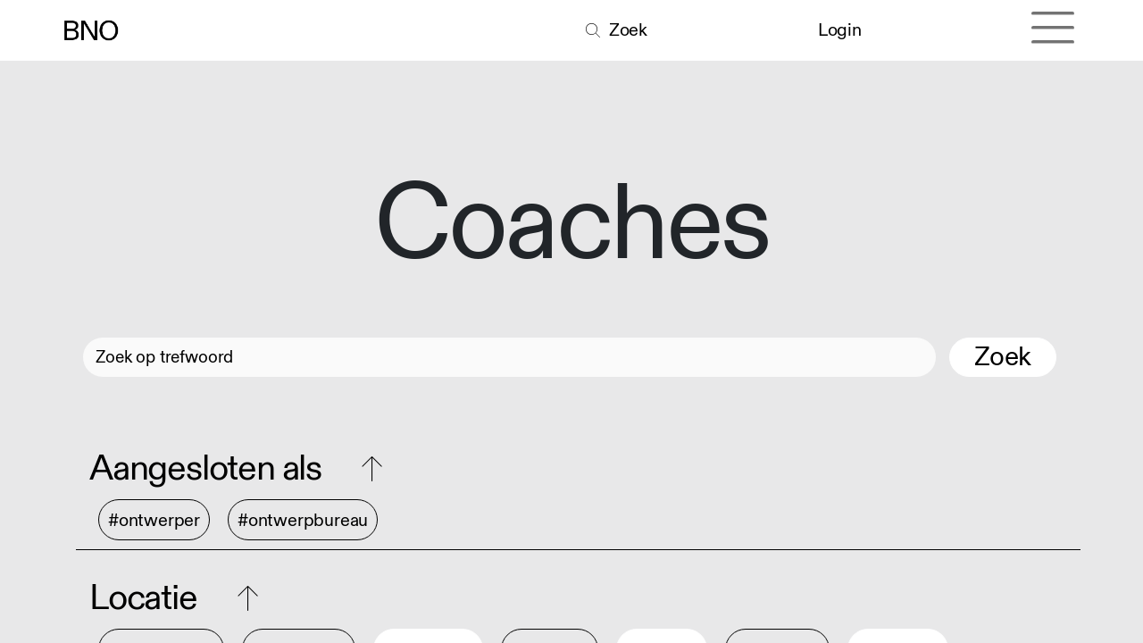

--- FILE ---
content_type: text/html; charset=utf-8
request_url: https://www.bno.nl/coaches?expertises=%5B27%2C+29%2C+34%2C+36%5D&locaties=%5B10%2C+6%2C+8%2C+13%2C+20%5D
body_size: 7437
content:
<!DOCTYPE html>
<html lang="nl-NL" data-website-id="1" data-main-object="ir.ui.view(5016,)" data-add2cart-redirect="1">
    <head>
        <meta charset="utf-8"/>
        <meta http-equiv="X-UA-Compatible" content="IE=edge"/>
        <meta name="viewport" content="width=device-width, initial-scale=1"/>
        <meta name="generator" content="Odoo"/>
        <meta name="description" content="Loop je als ontwerper met ideeën rond om verder te ontwikkelen? Dan is een gesprek met een BNO-mentor zeker een goed idee."/>
            
        <meta property="og:type" content="website"/>
        <meta property="og:title" content="Mentoren | BNO"/>
        <meta property="og:site_name" content="BNO"/>
        <meta property="og:url" content="https://www.bno.nl/coaches"/>
        <meta property="og:image" content="https://www.bno.nl/web/image/85160-956988db/Zeloot_Advies_website.jpg"/>
        <meta property="og:description" content="Loop je als ontwerper met ideeën rond om verder te ontwikkelen? Dan is een gesprek met een BNO-mentor zeker een goed idee."/>
            
        <meta name="twitter:card" content="summary_large_image"/>
        <meta name="twitter:title" content="Mentoren | BNO"/>
        <meta name="twitter:image" content="https://www.bno.nl/web/image/85160-956988db/Zeloot_Advies_website.jpg"/>
        <meta name="twitter:site" content="@BNOtweets"/>
        <meta name="twitter:description" content="Loop je als ontwerper met ideeën rond om verder te ontwikkelen? Dan is een gesprek met een BNO-mentor zeker een goed idee."/>
        
        <link rel="canonical" href="https://www.bno.nl/coaches"/>
        
        <link rel="preconnect" href="https://fonts.gstatic.com/" crossorigin=""/>
        <title>Mentoren | BNO</title>
        <link type="image/x-icon" rel="shortcut icon" href="/web/image/website/1/favicon?unique=cc935e3"/>
        <link rel="preload" href="/web/static/src/libs/fontawesome/fonts/fontawesome-webfont.woff2?v=4.7.0" as="font" crossorigin=""/>
        <link type="text/css" rel="stylesheet" href="/web/assets/1/1edc2fd/web.assets_frontend.min.css"/>
        <script id="web.layout.odooscript" type="text/javascript">
            var odoo = {
                csrf_token: "6368fe4be6943bef042da34fdfc7d612428865fao1800404413",
                debug: "",
            };
        </script>
        <script type="text/javascript">
            odoo.__session_info__ = {"is_admin": false, "is_system": false, "is_public": true, "is_website_user": true, "user_id": false, "is_frontend": true, "profile_session": null, "profile_collectors": null, "profile_params": null, "show_effect": false, "currencies": {"1": {"symbol": "\u20ac", "position": "before", "digits": [69, 2]}, "3": {"symbol": "$", "position": "before", "digits": [69, 2]}}, "bundle_params": {"lang": "nl_NL", "website_id": 1}, "websocket_worker_version": "17.0-3", "translationURL": "/website/translations", "cache_hashes": {"translations": "aa1e957a5f504fb4e94d168bf900fadd373607bc"}, "recaptcha_public_key": "6Lc0FYIpAAAAAD0sZ0Kby_aNGXgluBFpcInd_3xr", "geoip_country_code": "US", "geoip_phone_code": 1, "lang_url_code": "nl_NL"};
            if (!/(^|;\s)tz=/.test(document.cookie)) {
                const userTZ = Intl.DateTimeFormat().resolvedOptions().timeZone;
                document.cookie = `tz=${userTZ}; path=/`;
            }
        </script>
        <script type="text/javascript" defer="defer" src="/web/assets/1/a9a1845/web.assets_frontend_minimal.min.js" onerror="__odooAssetError=1"></script>
        <script type="text/javascript" defer="defer" data-src="/web/assets/1/f222e79/web.assets_frontend_lazy.min.js" onerror="__odooAssetError=1"></script>
        
        
    </head>
    <body>



        <div id="wrapwrap" class="   ">
                <header id="top" data-anchor="true" data-name="Header" data-extra-items-toggle-aria-label="Extra items knop" class="   o_no_autohide_menu" style=" ">
                    
                <nav data-name="Navbar" class="bnonavbar navbar navbar-light o_colored_level o_cc">
                    <div id="top_menu_container" class="container">
                        
                        <div class="d-flex align-items-center me-auto">
                            <a data-name="Navbar Logo" href="/" class="navbar-brand logo ">
                                <span role="img" aria-label="Logo of BNO" title="BNO"><img src="/web/image/website/1/logo/BNO?unique=cc935e3" class="img img-fluid" width="95" height="40" alt="BNO" loading="lazy"/></span>
                            </a>
                        </div>
                        <div class="d-flex align-items-center ms-auto"></div>

                        <div class="d-flex align-items-center ms-auto">
                            <a href="/zoeken" data-original-title="" title="" aria-describedby="tooltip992641" class="bno_search_icon nav-link nav-item">
                                <i class="fa-thin fa-search nav-item" style="padding-right: 0.5rem;"></i>
                                <span> Zoek</span>
                            </a>
                        </div>
                        <div class="d-flex align-items-center ms-auto">
                            <ul id="top_menu" class="nav navbar-nav ms-auto">
                            <data name="User Sign In" inherit_id="portal.placeholder_user_sign_in">
        <xpath expr="." position="inside">
            <li class=" o_no_autohide_item">
                <a href="/web/login" class="o_navlink_background_hover btn rounded-circle text-reset">Login</a>
            </li>
        </xpath>
    </data>
                            
        
        
                            </ul>
                        </div>
                        <div class="d-flex align-items-center ms-auto">
                            
                            
                            
  <button type="button" data-bs-toggle="collapse" data-bs-target="#top_menu_collapse" class="navbar-toggler o_header_hamburger_full_toggler ms-1">
    <span class="navbar-toggler-icon o_not_editable"></span>
  </button>
                        </div>
                    </div>
                    
                    <div id="top_menu_collapse" class="collapse navbar-collapse">
                        


                        
                        <div class="oe_structure oe_empty" id="oe_structure_hamburger_header" data-editor-sub-message="Header visible in hamburger menu" data-editor-message-default="true" data-editor-message="SLEEP HIER BOUWBLOKKEN"></div><div class="s_allow_columns container hamburger_menu mb-5">
                            <div class="row">
                                    <div class="o_colored_level col-lg-3 mt-5" style="">
                                        <h1>
                                            <a href="/join" class="nav-link  not-clickable">
                                                <span>Aanbod</span>
                                            </a>
                                            
                                        </h1>
                                            <p>
                                                <a href="/student" class="nav-link ">
                                                    <span>Student</span>
                                                </a>
                                            </p>
                                            <p>
                                                <a href="/starter" class="nav-link ">
                                                    <span>Starter</span>
                                                </a>
                                            </p>
                                            <p>
                                                <a href="/mid-career" class="nav-link ">
                                                    <span>Mid-career</span>
                                                </a>
                                            </p>
                                            <p>
                                                <a href="/bureau" class="nav-link ">
                                                    <span>Bureau</span>
                                                </a>
                                            </p>
                                            <p>
                                                <a href="/opdrachtgever" class="nav-link ">
                                                    <span>Opdrachtgever</span>
                                                </a>
                                            </p>
                                    </div>
                                    <div class="o_colored_level col-lg-3 mt-5" style="">
                                        <h1>
                                            <a href="/kennis-en-advies" class="nav-link  not-clickable">
                                                <span>Zakelijk</span>
                                            </a>
                                            
                                        </h1>
                                            <p>
                                                <a href="/advies" class="nav-link ">
                                                    <span>Advies</span>
                                                </a>
                                            </p>
                                            <p>
                                                <a href="/downloads" class="nav-link ">
                                                    <span>Downloads</span>
                                                </a>
                                            </p>
                                            <p>
                                                <a href="/dossiers" class="nav-link ">
                                                    <span>Dossiers</span>
                                                </a>
                                            </p>
                                            <p>
                                                <a href="/publicaties" class="nav-link ">
                                                    <span>Publicaties</span>
                                                </a>
                                            </p>
                                            <p>
                                                <a href="/faq" class="nav-link ">
                                                    <span>FAQ’s</span>
                                                </a>
                                            </p>
                                    </div>
                                    <div class="o_colored_level col-lg-3 mt-5" style="">
                                        <h1>
                                            <a href="/educatie" class="nav-link  not-clickable">
                                                <span>Educatie</span>
                                            </a>
                                            
                                        </h1>
                                            <p>
                                                <a href="/event?type=8" class="nav-link ">
                                                    <span>Trainingen</span>
                                                </a>
                                            </p>
                                            <p>
                                                <a href="/mentoring" class="nav-link ">
                                                    <span>Mentoring</span>
                                                </a>
                                            </p>
                                            <p>
                                                <a href="/coaching" class="nav-link ">
                                                    <span>Coaching</span>
                                                </a>
                                            </p>
                                            <p>
                                                <a href="/intervisie" class="nav-link ">
                                                    <span>Intervisie</span>
                                                </a>
                                            </p>
                                    </div>
                                    <div class="o_colored_level col-lg-3 mt-5" style="">
                                        <h1>
                                            <a href="/inspiratie" class="nav-link  not-clickable">
                                                <span>Inspiratie</span>
                                            </a>
                                            
                                        </h1>
                                            <p>
                                                <a href="/event?type=7" class="nav-link ">
                                                    <span>Events</span>
                                                </a>
                                            </p>
                                            <p>
                                                <a href="/blog/nieuws-11" class="nav-link ">
                                                    <span>Nieuws</span>
                                                </a>
                                            </p>
                                            <p>
                                                <a href="/blog/artikelen-10" class="nav-link ">
                                                    <span>Artikelen</span>
                                                </a>
                                            </p>
                                            <p>
                                                <a href="/blog/podcasts-20" class="nav-link ">
                                                    <span>Podcasts</span>
                                                </a>
                                            </p>
                                            <p>
                                                <a href="/dd-news" class="nav-link ">
                                                    <span>Nieuwsbrief</span>
                                                </a>
                                            </p>
                                            <p>
                                                <a href="/dd-yearbook" class="nav-link ">
                                                    <span>Dd Yearbook</span>
                                                </a>
                                            </p>
                                    </div>
                                    <div class="o_colored_level col-lg-3 mt-5" style="">
                                        <h1>
                                            <a href="/vacatures" class="nav-link  not-clickable">
                                                <span>Jobs</span>
                                            </a>
                                            
                                        </h1>
                                            <p>
                                                <a href="/blog/vacatures-25" class="nav-link ">
                                                    <span>Vacatures</span>
                                                </a>
                                            </p>
                                            <p>
                                                <a href="/plaats-een-vacature" class="nav-link ">
                                                    <span>Plaats een vacature</span>
                                                </a>
                                            </p>
                                    </div>
                                    <div class="o_colored_level col-lg-3 mt-5" style="">
                                        <h1>
                                            <a href="/ledenoverzicht" class="nav-link active not-clickable">
                                                <span>Community</span>
                                            </a>
                                            
                                        </h1>
                                            <p>
                                                <a href="/leden" class="nav-link ">
                                                    <span>Onze leden</span>
                                                </a>
                                            </p>
                                            <p>
                                                <a href="/overzicht-bno-ereleden" class="nav-link ">
                                                    <span>Ereleden</span>
                                                </a>
                                            </p>
                                            <p>
                                                <a href="/mentoren" class="nav-link ">
                                                    <span>Mentoren</span>
                                                </a>
                                            </p>
                                            <p>
                                                <a href="/coaches" class="nav-link active">
                                                    <span>Coaches</span>
                                                </a>
                                            </p>
                                            <p>
                                                <a href="/platforms" class="nav-link ">
                                                    <span>Platforms</span>
                                                </a>
                                            </p>
                                    </div>
                                    <div class="o_colored_level col-lg-3 mt-5" style="">
                                        <h1>
                                            <a href="/join" class="nav-link  not-clickable">
                                                <span>Word lid!</span>
                                            </a>
                                            
                                        </h1>
                                            <p>
                                                <a href="/join" class="nav-link ">
                                                    <span>Lidmaatschappen</span>
                                                </a>
                                            </p>
                                            <p>
                                                <a href="/opzeggen" class="nav-link ">
                                                    <span>Opzeggen</span>
                                                </a>
                                            </p>
                                    </div>
                                    <div class="o_colored_level col-lg-3 mt-5" style="">
                                        <h1>
                                            <a href="/bno-algemeen" class="nav-link  not-clickable">
                                                <span>BNO</span>
                                            </a>
                                            
                                        </h1>
                                            <p>
                                                <a href="/over-ons" class="nav-link ">
                                                    <span>Over ons</span>
                                                </a>
                                            </p>
                                            <p>
                                                <a href="/bno-partners" class="nav-link ">
                                                    <span>Partners</span>
                                                </a>
                                            </p>
                                            <p>
                                                <a href="/bno-piet-zwart-prijs" class="nav-link ">
                                                    <span>BNO Piet Zwart Prijs</span>
                                                </a>
                                            </p>
                                            <p>
                                                <a href="/contact" class="nav-link ">
                                                    <span>Contact</span>
                                                </a>
                                            </p>
                                    </div>
                            </div>
                        </div>
                        <div class="oe_structure oe_empty" id="oe_structure_hamburger_footer" data-editor-sub-message="Footer visible in hamburger menu" data-editor-message-default="true" data-editor-message="SLEEP HIER BOUWBLOKKEN"><section class="s_title bno_title pt32 o_colored_level pb32" data-vcss="001" data-snippet="bno_title" data-name="Kop" style="background-image: none;">
        <div class="s_allow_columns container hamburger_menu">
        <div class="row">
          <div class="o_colored_level col-lg-9 mt-5 mb-5">
            <p>
              <font class="mr-4">
                </font><a href="https://www.instagram.com/bno.nl" class="mr-4" target="_blank" data-bs-original-title="" title="" aria-describedby="popover715718">Instagram</a>
              <a href="https://vimeo.com/bno" class="mr-4" target="_blank">Vimeo</a>
              <a href="https://www.linkedin.com/company/1118740/admin/" target="_blank">LinkedIn</a>
            </p>
          </div>
          <div class="o_colored_level col-lg-3 mt-5 mb-5">
            <p>
              <font class="mr-4" style="color: #ABAFB1;">Taal</font>
              <a href="/" class="mr-4">NL</a>
              <a href="/english" data-original-title="" title="" aria-describedby="tooltip138217">EN</a>
            </p>
          </div>
        </div>
      </div>
    </section></div></div>
                </nav>
            
        </header>
                <main>
                    
            <div id="wrap" class="o_wleden_index">
                
                    <div id="oe_structure_leden_coach_index_1" class="oe_structure oe_empty" data-editor-sub-message="Header van Coachlijst" data-editor-message="SLEEP HIER BOUWBLOKKEN">
      <section class="s_title o_colored_level pt144 undefined pb40" data-vcss="001" data-snippet="s_title" style="background-color: rgb(232, 232, 233) !important;" data-name="HEADER LEDEN">
        <div class="s_allow_columns container">
          <h1 style="text-align: center;">
            <font style="">Coaches</font>
          </h1>
        </div>
      </section>
    </div>

                
        <nav class="navbar navbar-light d-print-none o_bno_navigation pb40 pt40">
            <div class="container">
                <div class="row w-100 o_bno_search">
                    
    <form method="get" class="o_searchbar_form o_wait_lazy_js s_searchbar_input " action="" data-snippet="s_searchbar_input">
            <div role="search" class="input-group ">
        <input type="search" name="search" class="search-query form-control oe_search_box border-0 bg-light None" placeholder="Zoek op trefwoord" data-limit="5" data-display-image="true" data-display-description="true" data-display-extra-link="true" data-display-detail="true" data-order-by="name asc"/>
        <button type="submit" aria-label="Search" title="Search" class="btn oe_search_button btn-light">
                <p class="o_bno_search_button_text">Zoek</p>
            </button>
        </div>

            <input name="order" type="hidden" class="o_search_order_by" value="name asc"/>
            
                        
                    
        </form>
                    <div class="container o_wleden_index_topbar_filters nav">
            <div id="o_bno_collapse_filter" class="row col-12 o_wleden_leden_filter_header">
                <li class="nav-item">
                    <div class="o_bno_filter_header" data-bs-toggle="collapse" data-bs-target=".o_collapse_membertype">
                        <p class="custom_ml">Aangesloten als<i class="fa-thin fa-arrow-up ms-5" role="img"></i>
                        </p>
                    </div>
                    <ul class="nav o_wleden_leden_filter_tag o_collapse_membertype collapse show">
                            <li class=" o_wleden_tag">
                                <a href="/coaches?types=%5B1%5D&amp;expertises=%5B27%2C+29%2C+34%2C+36%5D&amp;locaties=%5B10%2C+6%2C+8%2C+13%2C+20%5D" class="d-flex align-items-center justify-content-between o_wleden_tag_link">
                                    #ontwerper
                                </a>
                            </li>
                            <li class=" o_wleden_tag">
                                <a href="/coaches?types=%5B2%5D&amp;expertises=%5B27%2C+29%2C+34%2C+36%5D&amp;locaties=%5B10%2C+6%2C+8%2C+13%2C+20%5D" class="d-flex align-items-center justify-content-between o_wleden_tag_link">
                                    #ontwerpbureau
                                </a>
                            </li>
                    </ul>
                </li>
                <div class="o_bno_seperator row col-12 s_hr text-start pt16 pb16" data-snippet="s_hr" data-name="Separator">
                    <hr class="w-100 mx-auto"/>
                </div>
            </div>
            <div id="o_bno_collapse_filter" class="row col-12 o_wleden_leden_filter_header">
                <li class="nav-item">
                    <div class="o_bno_filter_header collapsed" data-bs-toggle="collapse" data-bs-target=".o_collapse_locations">
                        <p class="custom_ml">Locatie<i class="fa-thin fa-arrow-up ms-5" role="img"></i>
                        </p>
                    </div>

                    <ul class="nav o_wleden_leden_filter_tag o_collapse_locations collapse show">
                            <li class="o_wleden_tag">
                                <a href="/coaches?locaties=%5B14%2C+6%2C+8%2C+10%2C+13%5D&amp;expertises=%5B27%2C+29%2C+34%2C+36%5D" class="d-flex align-items-center justify-content-between o_wleden_tag_link">
                                    #zuid-holland
                                </a>
                            </li>
                            <li class="o_wleden_tag">
                                <a href="/coaches?locaties=%5B71%2C+6%2C+8%2C+10%2C+13%5D&amp;expertises=%5B27%2C+29%2C+34%2C+36%5D" class="d-flex align-items-center justify-content-between o_wleden_tag_link">
                                    #buitenland
                                </a>
                            </li>
                            <li class="o_wleden_tag_active">
                                <a href="/coaches?locaties=%5B8%2C+10%2C+13%5D&amp;expertises=%5B27%2C+29%2C+34%2C+36%5D" class="d-flex align-items-center justify-content-between o_wleden_tag_active_link">
                                    #groningen
                                </a>
                            </li>
                            <li class="o_wleden_tag">
                                <a href="/coaches?locaties=%5B7%2C+6%2C+8%2C+10%2C+13%5D&amp;expertises=%5B27%2C+29%2C+34%2C+36%5D" class="d-flex align-items-center justify-content-between o_wleden_tag_link">
                                    #friesland
                                </a>
                            </li>
                            <li class="o_wleden_tag_active">
                                <a href="/coaches?locaties=%5B6%2C+10%2C+13%5D&amp;expertises=%5B27%2C+29%2C+34%2C+36%5D" class="d-flex align-items-center justify-content-between o_wleden_tag_active_link">
                                    #drenthe
                                </a>
                            </li>
                            <li class="o_wleden_tag">
                                <a href="/coaches?locaties=%5B9%2C+6%2C+8%2C+10%2C+13%5D&amp;expertises=%5B27%2C+29%2C+34%2C+36%5D" class="d-flex align-items-center justify-content-between o_wleden_tag_link">
                                    #overijssel
                                </a>
                            </li>
                            <li class="o_wleden_tag_active">
                                <a href="/coaches?locaties=%5B6%2C+8%2C+13%5D&amp;expertises=%5B27%2C+29%2C+34%2C+36%5D" class="d-flex align-items-center justify-content-between o_wleden_tag_active_link">
                                    #flevoland
                                </a>
                            </li>
                            <li class="o_wleden_tag">
                                <a href="/coaches?locaties=%5B11%2C+6%2C+8%2C+10%2C+13%5D&amp;expertises=%5B27%2C+29%2C+34%2C+36%5D" class="d-flex align-items-center justify-content-between o_wleden_tag_link">
                                    #gelderland
                                </a>
                            </li>
                            <li class="o_wleden_tag">
                                <a href="/coaches?locaties=%5B12%2C+6%2C+8%2C+10%2C+13%5D&amp;expertises=%5B27%2C+29%2C+34%2C+36%5D" class="d-flex align-items-center justify-content-between o_wleden_tag_link">
                                    #utrecht
                                </a>
                            </li>
                            <li class="o_wleden_tag_active">
                                <a href="/coaches?locaties=%5B6%2C+8%2C+10%5D&amp;expertises=%5B27%2C+29%2C+34%2C+36%5D" class="d-flex align-items-center justify-content-between o_wleden_tag_active_link">
                                    #noord-holland
                                </a>
                            </li>
                            <li class="o_wleden_tag">
                                <a href="/coaches?locaties=%5B15%2C+6%2C+8%2C+10%2C+13%5D&amp;expertises=%5B27%2C+29%2C+34%2C+36%5D" class="d-flex align-items-center justify-content-between o_wleden_tag_link">
                                    #zeeland
                                </a>
                            </li>
                            <li class="o_wleden_tag">
                                <a href="/coaches?locaties=%5B16%2C+6%2C+8%2C+10%2C+13%5D&amp;expertises=%5B27%2C+29%2C+34%2C+36%5D" class="d-flex align-items-center justify-content-between o_wleden_tag_link">
                                    #noord-brabant
                                </a>
                            </li>
                            <li class="o_wleden_tag">
                                <a href="/coaches?locaties=%5B17%2C+6%2C+8%2C+10%2C+13%5D&amp;expertises=%5B27%2C+29%2C+34%2C+36%5D" class="d-flex align-items-center justify-content-between o_wleden_tag_link">
                                    #limburg
                                </a>
                            </li>
                    </ul>


                </li>
                <div class="o_bno_seperator row col-12 s_hr text-start pt16 pb16" data-snippet="s_hr" data-name="Separator">
                    <hr class="w-100 mx-auto"/>
                </div>
            </div>
            <div id="o_bno_collapse_filter_3" class="row col-12 o_wleden_leden_filter_header">
                <li class="nav-item">
                    <div class="o_bno_filter_header" data-bs-toggle="collapse" data-bs-target=".o_collapse_expertises">
                        <p class="custom_ml">Expertise<i class="fa-thin fa-arrow-up ms-5" role="img"></i>
                        </p>
                    </div>
                    <ul class="nav o_wleden_leden_filter_tag o_collapse_expertises collapse show">
                            <li class=" o_wleden_tag_active">
                                <a href="/coaches?expertises=%5B29%2C+34%2C+36%5D&amp;locaties=%5B10%2C+6%2C+8%2C+13%2C+20%5D" class="d-flex align-items-center justify-content-between o_wleden_tag_active_link">
                                    #duurzaamheid
                                </a>
                            </li>
                            <li class=" o_wleden_tag">
                                <a href="/coaches?expertises=%5B28%2C+27%2C+29%2C+34%2C+36%5D&amp;locaties=%5B10%2C+6%2C+8%2C+13%2C+20%5D" class="d-flex align-items-center justify-content-between o_wleden_tag_link">
                                    #pitches &amp; aanbestedingen
                                </a>
                            </li>
                            <li class=" o_wleden_tag_active">
                                <a href="/coaches?expertises=%5B27%2C+34%2C+36%5D&amp;locaties=%5B10%2C+6%2C+8%2C+13%2C+20%5D" class="d-flex align-items-center justify-content-between o_wleden_tag_active_link">
                                    #leiderschap
                                </a>
                            </li>
                            <li class=" o_wleden_tag">
                                <a href="/coaches?expertises=%5B30%2C+27%2C+29%2C+34%2C+36%5D&amp;locaties=%5B10%2C+6%2C+8%2C+13%2C+20%5D" class="d-flex align-items-center justify-content-between o_wleden_tag_link">
                                    #teamontwikkeling
                                </a>
                            </li>
                            <li class=" o_wleden_tag">
                                <a href="/coaches?expertises=%5B31%2C+27%2C+29%2C+34%2C+36%5D&amp;locaties=%5B10%2C+6%2C+8%2C+13%2C+20%5D" class="d-flex align-items-center justify-content-between o_wleden_tag_link">
                                    #acquisitie
                                </a>
                            </li>
                            <li class=" o_wleden_tag">
                                <a href="/coaches?expertises=%5B32%2C+27%2C+29%2C+34%2C+36%5D&amp;locaties=%5B10%2C+6%2C+8%2C+13%2C+20%5D" class="d-flex align-items-center justify-content-between o_wleden_tag_link">
                                    #business coaching
                                </a>
                            </li>
                            <li class=" o_wleden_tag">
                                <a href="/coaches?expertises=%5B33%2C+27%2C+29%2C+34%2C+36%5D&amp;locaties=%5B10%2C+6%2C+8%2C+13%2C+20%5D" class="d-flex align-items-center justify-content-between o_wleden_tag_link">
                                    #organisatie
                                </a>
                            </li>
                            <li class=" o_wleden_tag_active">
                                <a href="/coaches?expertises=%5B27%2C+29%2C+36%5D&amp;locaties=%5B10%2C+6%2C+8%2C+13%2C+20%5D" class="d-flex align-items-center justify-content-between o_wleden_tag_active_link">
                                    #start-up
                                </a>
                            </li>
                            <li class=" o_wleden_tag_active">
                                <a href="/coaches?expertises=%5B27%2C+29%2C+34%5D&amp;locaties=%5B10%2C+6%2C+8%2C+13%2C+20%5D" class="d-flex align-items-center justify-content-between o_wleden_tag_active_link">
                                    #legal
                                </a>
                            </li>
                            <li class=" o_wleden_tag">
                                <a href="/coaches?expertises=%5B37%2C+27%2C+29%2C+34%2C+36%5D&amp;locaties=%5B10%2C+6%2C+8%2C+13%2C+20%5D" class="d-flex align-items-center justify-content-between o_wleden_tag_link">
                                    #sales coaching
                                </a>
                            </li>
                            <li class=" o_wleden_tag">
                                <a href="/coaches?expertises=%5B38%2C+27%2C+29%2C+34%2C+36%5D&amp;locaties=%5B10%2C+6%2C+8%2C+13%2C+20%5D" class="d-flex align-items-center justify-content-between o_wleden_tag_link">
                                    #financiën
                                </a>
                            </li>
                            <li class=" o_wleden_tag">
                                <a href="/coaches?expertises=%5B39%2C+27%2C+29%2C+34%2C+36%5D&amp;locaties=%5B10%2C+6%2C+8%2C+13%2C+20%5D" class="d-flex align-items-center justify-content-between o_wleden_tag_link">
                                    #kwaliteitsmanagement
                                </a>
                            </li>
                            <li class=" o_wleden_tag">
                                <a href="/coaches?expertises=%5B42%2C+27%2C+29%2C+34%2C+36%5D&amp;locaties=%5B10%2C+6%2C+8%2C+13%2C+20%5D" class="d-flex align-items-center justify-content-between o_wleden_tag_link">
                                    #focus
                                </a>
                            </li>
                            <li class=" o_wleden_tag">
                                <a href="/coaches?expertises=%5B43%2C+27%2C+29%2C+34%2C+36%5D&amp;locaties=%5B10%2C+6%2C+8%2C+13%2C+20%5D" class="d-flex align-items-center justify-content-between o_wleden_tag_link">
                                    #ontwikkeling
                                </a>
                            </li>
                    </ul>
                </li>
                <div class="o_bno_seperator s_hr row col-12 text-start pt16 pb16" data-snippet="s_hr" data-name="Separator">
                    <hr class="w-100 mx-auto"/>
                </div>
            </div></div>
                </div>
            </div>
        </nav>

                
                <div id="bno_member_list" class="o_wleden_leden_list">
                    <div class="container">
                        <div class="row">
                            <div id="o_wleden_index_main_col" class="container-fluid">
                                <div class="row justify-content-between">
                                    
        
        
            <div id="bno_list_list" class="pb-4 pt-4 col-12 o_wleden_leden_list_list">
        <article name="lid_detail" class="o_wleden_lid_detail position-relative">
            <a style="text-decoration: none;" href="/lid/16641">
                <div id="bno_member_leden_detail" class="row">
                    <div class="col-lg-3">
                        <div><img src="/web/image/res.partner/16641/image_512/Ernst%20van%20Dijk?unique=4591a30" class="img img-fluid d-block mx-auto mb16 float-left" style="text-align: start; height: 250px;" alt="Ernst van Dijk" loading="lazy"/></div>
                    </div>
                    <div class="col-lg-9">
                        <div class="o_wleden_leden_header">
                            <h3 id="o_wleden_leden_name">Ernst van Dijk</h3>
                        </div>
                        <div class="o_wleden_leden_disciplines">
                            <ul class="fa-ul o_fa_list_item">
                                <li>
                                    <span class="fa-li">
                                        <i class="fa-thin fa-map-marker"></i>
                                    </span>
                                    <span>Amsterdam</span>
                                </li>
                            </ul>
                        </div>

                        <div class="o_wleden_leden_disciplines">
                            <ul class="fa-ul o_fa_list_item">
                                <li>
                                    <span class="fa-li">
                                        <i class="fa-thin fa-star-o"></i>
                                    </span>
                                        Leiderschap, Teamontwikkeling, Acquisitie

                                </li>
                            </ul>
                        </div>
                    </div>
                </div>
            </a>
        </article>
            </div>
            <div class="o_bno_seperator row col-12 s_hr text-start pt16 pb16" data-snippet="s_hr" data-name="Separator">
                <hr class="w-100 mx-auto"/>
            </div>
                                </div>
                                

                            </div>
                            <div id="o_wleden_index_main_col" class="container">
                                <div class="row">
                                    <div class="col-12">
                                    </div>
                                </div>
                            </div>
                        </div>
                    </div>
                </div>
                
                    <div id="oe_structure_leden_coach_index_2" class="oe_structure oe_empty" data-editor-sub-message="Footer van Coachlijst"></div>
            </div>
        
        <div id="o_shared_blocks" class="oe_unremovable"></div>
                </main>
                <footer id="bottom" data-anchor="true" data-name="Footer" class="o_footer o_colored_level o_cc ">
                    <div id="footer" class="oe_structure oe_structure_solo">
      <section class="s_text_block" data-snippet="s_text_block" data-name="Text" style="background-image: none;">
        <div class="container-fluid">
          <div class="row">
            <div class="o_colored_level col-lg-8">
              <p class="lead">
                <img class="img-fluid o_we_custom_image" src="/web/image/45857-fcfb1da7/BNO%20Logo%20-%20footer_groot_wit.png" alt="" loading="lazy" data-bs-original-title="" title="" aria-describedby="tooltip512526" data-original-id="45856" data-original-src="/web/image/45856-d307884f/BNO%20Logo%20-%20footer_groot_wit.png" data-mimetype="image/png" data-resize-width="962"/>
                <span style="font-size: 1.25rem;">&nbsp;</span>
                <br/>
              </p>
            </div>
            <div class="o_colored_level col-lg-4">
              <div class="container ps-5">
                <div class="row align-bottom">
                  <div class="o_colored_level col-lg-7">
                    <h2>Meer weten?</h2>
                    <p>
                      <a href="/join">Lid worden</a>
                    </p>
                    <p>
                      <a href="/opzeggen" target="_blank" data-bs-original-title="" title="" aria-describedby="tooltip545913">Opzeggen</a>
                    </p>
                    <p>
                      <a href="/colofon" data-bs-original-title="" title="" aria-describedby="tooltip408729">Colofon</a>
                    </p><p><a class="o_translate_inline" href="/disclaimer" data-bs-original-title="" title="">Disclaimer</a></p>
                    <p><a href="/privacy-en-cookies">Privacy &amp; Cookies</a>&nbsp;
                    </p>
                    <p>
                      <a href="/contact">Contact<br/></a></p>
                    <p>
                      <a href="/adverteren">Adverteren</a>
                    </p>
                    <p class="pt-5">NDSM-kade 7</p>
                    <p>1033&nbsp;PG&nbsp;Amsterdam</p>
                  </div>
                  <div class="o_colored_level col-lg-5">
                    <h2>Volg ons!</h2>
                    <p><a href="https://www.instagram.com/bno.nl" target="_blank">Instagram</a>
                    </p>
                    <p>
                      <a href="https://vimeo.com/bno" target="_blank">Vimeo</a>
                    </p>
                    <p>
                      <a href="https://www.linkedin.com/company/1118740/admin/" target="_blank">LinkedIn<br/></a></p>
                    <p>
                      <a href="https://open.spotify.com/user/teharfpp5m9dvg9wg3aowoxzp?si=b45a803516484b5a" target="_blank">Spotify</a>
                    </p>
                    <p class="pt-5">
                      <a href="tel:+31206244748">020 624 47 48</a>
                    </p>
                    <p>
                      <a href="mailto:info@bno.nl">info@bno.nl</a>
                    </p>
                  </div>
                  <div class="pt-5 o_colored_level col-lg-12">
                    <h2>Made by Dutch designers</h2>
                  </div>
                </div>
              </div>
            </div>
          </div>
        </div>
      </section>
    </div>
                </footer>
            </div>
            <script id="tracking_code" async="async" src="https://www.googletagmanager.com/gtag/js?id=G-4MP2QY5YRK"></script>
            <script id="tracking_code_config">
                window.dataLayer = window.dataLayer || [];
                function gtag(){dataLayer.push(arguments);}
                gtag('consent', 'default', {
                    'ad_storage': 'denied',
                    'ad_user_data': 'denied',
                    'ad_personalization': 'denied',
                    'analytics_storage': 'denied',
                });
                gtag('js', new Date());
                gtag('config', 'G-4MP2QY5YRK');
                function allConsentsGranted() {
                    gtag('consent', 'update', {
                        'ad_storage': 'granted',
                        'ad_user_data': 'granted',
                        'ad_personalization': 'granted',
                        'analytics_storage': 'granted',
                    });
                }
                    allConsentsGranted();
            </script>
            <script id="plausible_script" name="plausible" defer="defer" data-domain="bno.nl" src="https://plausible.io/js/plausible.js"></script>
        
        </body>
</html>

--- FILE ---
content_type: text/css; charset=utf-8
request_url: https://fonts.googleapis.com/css?family=Spartan:300,300i,400,400i,700,700i&display=swap
body_size: -258
content:
/* latin-ext */
@font-face {
  font-family: 'Spartan';
  font-style: normal;
  font-weight: 300;
  font-display: swap;
  src: url(https://fonts.gstatic.com/s/spartan/v22/l7gfbjR61M69yt8Z2QytlAXJExtwBw.woff2) format('woff2');
  unicode-range: U+0100-02BA, U+02BD-02C5, U+02C7-02CC, U+02CE-02D7, U+02DD-02FF, U+0304, U+0308, U+0329, U+1D00-1DBF, U+1E00-1E9F, U+1EF2-1EFF, U+2020, U+20A0-20AB, U+20AD-20C0, U+2113, U+2C60-2C7F, U+A720-A7FF;
}
/* latin */
@font-face {
  font-family: 'Spartan';
  font-style: normal;
  font-weight: 300;
  font-display: swap;
  src: url(https://fonts.gstatic.com/s/spartan/v22/l7gfbjR61M69yt8Z2QKtlAXJExs.woff2) format('woff2');
  unicode-range: U+0000-00FF, U+0131, U+0152-0153, U+02BB-02BC, U+02C6, U+02DA, U+02DC, U+0304, U+0308, U+0329, U+2000-206F, U+20AC, U+2122, U+2191, U+2193, U+2212, U+2215, U+FEFF, U+FFFD;
}
/* latin-ext */
@font-face {
  font-family: 'Spartan';
  font-style: normal;
  font-weight: 400;
  font-display: swap;
  src: url(https://fonts.gstatic.com/s/spartan/v22/l7gfbjR61M69yt8Z2QytlAXJExtwBw.woff2) format('woff2');
  unicode-range: U+0100-02BA, U+02BD-02C5, U+02C7-02CC, U+02CE-02D7, U+02DD-02FF, U+0304, U+0308, U+0329, U+1D00-1DBF, U+1E00-1E9F, U+1EF2-1EFF, U+2020, U+20A0-20AB, U+20AD-20C0, U+2113, U+2C60-2C7F, U+A720-A7FF;
}
/* latin */
@font-face {
  font-family: 'Spartan';
  font-style: normal;
  font-weight: 400;
  font-display: swap;
  src: url(https://fonts.gstatic.com/s/spartan/v22/l7gfbjR61M69yt8Z2QKtlAXJExs.woff2) format('woff2');
  unicode-range: U+0000-00FF, U+0131, U+0152-0153, U+02BB-02BC, U+02C6, U+02DA, U+02DC, U+0304, U+0308, U+0329, U+2000-206F, U+20AC, U+2122, U+2191, U+2193, U+2212, U+2215, U+FEFF, U+FFFD;
}
/* latin-ext */
@font-face {
  font-family: 'Spartan';
  font-style: normal;
  font-weight: 700;
  font-display: swap;
  src: url(https://fonts.gstatic.com/s/spartan/v22/l7gfbjR61M69yt8Z2QytlAXJExtwBw.woff2) format('woff2');
  unicode-range: U+0100-02BA, U+02BD-02C5, U+02C7-02CC, U+02CE-02D7, U+02DD-02FF, U+0304, U+0308, U+0329, U+1D00-1DBF, U+1E00-1E9F, U+1EF2-1EFF, U+2020, U+20A0-20AB, U+20AD-20C0, U+2113, U+2C60-2C7F, U+A720-A7FF;
}
/* latin */
@font-face {
  font-family: 'Spartan';
  font-style: normal;
  font-weight: 700;
  font-display: swap;
  src: url(https://fonts.gstatic.com/s/spartan/v22/l7gfbjR61M69yt8Z2QKtlAXJExs.woff2) format('woff2');
  unicode-range: U+0000-00FF, U+0131, U+0152-0153, U+02BB-02BC, U+02C6, U+02DA, U+02DC, U+0304, U+0308, U+0329, U+2000-206F, U+20AC, U+2122, U+2191, U+2193, U+2212, U+2215, U+FEFF, U+FFFD;
}
